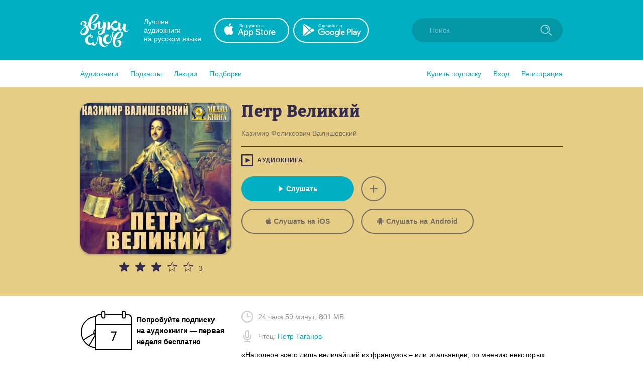

--- FILE ---
content_type: application/x-javascript
request_url: https://zvukislov.ru/static/public/AudiobookIcon.5851dc62ad948ccaabd7.js
body_size: 501
content:
(window.__LOADABLE_LOADED_CHUNKS__=window.__LOADABLE_LOADED_CHUNKS__||[]).push([[6],{292:function(t,n,e){"use strict";e.r(n),e.d(n,"default",function(){return u});var i=e(0),r=e.n(i),c=e(357);function u(t){let n=t.color,e=t.size;return r.a.createElement(c.a,{width:"24",height:"24",fill:"none",xmlns:"http://www.w3.org/2000/svg",viewBox:"0 0 24 24",size:e},r.a.createElement("mask",{id:"a",fill:"#fff"},r.a.createElement("rect",{width:"24",height:"24",rx:"1.2"})),r.a.createElement("rect",{width:"24",height:"24",rx:"1.2",stroke:n,strokeWidth:"4.8",mask:"url(#a)"}),r.a.createElement("path",{fillRule:"evenodd",clipRule:"evenodd",d:"M18 12l-9.6 4.8V7.2L18 12z",fill:n}))}},357:function(t,n,e){"use strict";e.d(n,"a",function(){return s});var i=e(3),r=e.n(i),c=e(2);function u(){const t=r()(["\n      width: 20px;\n      height: 20px;\n    "]);return u=function(){return t},t}function l(){const t=r()(["\n      width: 24px;\n      height: 24px;\n    "]);return l=function(){return t},t}function o(){const t=r()(["\n  display: block;\n  margin-right: 8px;\n  ","\n  ","\n"]);return o=function(){return t},t}const s=c.default.svg(o(),t=>"big"===t.size&&Object(c.css)(l()),t=>"small"===t.size&&Object(c.css)(u()))}}]);
//# sourceMappingURL=AudiobookIcon.5851dc62ad948ccaabd7.js.map

--- FILE ---
content_type: image/svg+xml
request_url: https://zvukislov.ru/static/public/trial_4af95199.svg
body_size: 470
content:
<svg width="102" height="79" fill="none" xmlns="http://www.w3.org/2000/svg"><mask id="a" maskUnits="userSpaceOnUse" x="0" y="10" width="32" height="66"><path fill-rule="evenodd" clip-rule="evenodd" d="M0 10h32v66H0V10z" fill="#fff"/></mask><g mask="url(#a)" stroke="#000" stroke-width="2"><path clip-rule="evenodd" d="M32.897 73.916c17.07 0 30.907-13.962 30.907-31.185S49.966 11.547 32.897 11.547c-17.07 0-30.908 13.962-30.908 31.184 0 17.223 13.838 31.185 30.908 31.185z"/><path d="M6.913 57.901l20.844-12.619M17.682 69.468l12.507-21.03" stroke-linecap="square"/><path clip-rule="evenodd" d="M32.941 48.574c3.165 0 5.731-2.593 5.731-5.79 0-3.198-2.566-5.79-5.731-5.79s-5.732 2.592-5.732 5.79c0 3.197 2.567 5.79 5.732 5.79z"/></g><path d="M42.218 8H37a6 6 0 0 0-6 6v64h70V14a6 6 0 0 0-6-6h-5.667" stroke="#000" stroke-width="2"/><path fill="#000" d="M50 7h33v2H50z"/><path clip-rule="evenodd" d="M83 4a3 3 0 0 1 3-3h.253a3 3 0 0 1 3 3v7.616a3 3 0 0 1-3 3H86a3 3 0 0 1-3-3V4zM43 4a3 3 0 0 1 3-3h.253a3 3 0 0 1 3 3v7.616a3 3 0 0 1-3 3H46a3 3 0 0 1-3-3V4z" stroke="#000" stroke-width="2"/><path d="M69.09 43.64h-9.045V41.4h11.76v1.456L64.581 61h-2.464l6.972-17.36z" fill="#000"/><path d="M32 27h68" stroke="#000" stroke-width="2" stroke-linecap="square"/></svg>